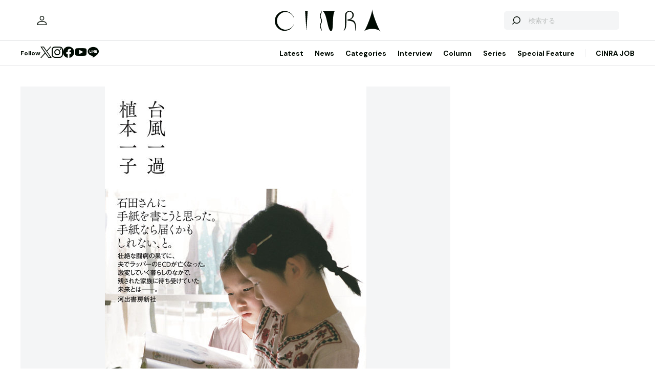

--- FILE ---
content_type: text/html; charset=utf-8
request_url: https://www.google.com/recaptcha/api2/aframe
body_size: 267
content:
<!DOCTYPE HTML><html><head><meta http-equiv="content-type" content="text/html; charset=UTF-8"></head><body><script nonce="9Ixddqr0mj3ygvHLLlCNDw">/** Anti-fraud and anti-abuse applications only. See google.com/recaptcha */ try{var clients={'sodar':'https://pagead2.googlesyndication.com/pagead/sodar?'};window.addEventListener("message",function(a){try{if(a.source===window.parent){var b=JSON.parse(a.data);var c=clients[b['id']];if(c){var d=document.createElement('img');d.src=c+b['params']+'&rc='+(localStorage.getItem("rc::a")?sessionStorage.getItem("rc::b"):"");window.document.body.appendChild(d);sessionStorage.setItem("rc::e",parseInt(sessionStorage.getItem("rc::e")||0)+1);localStorage.setItem("rc::h",'1769034632186');}}}catch(b){}});window.parent.postMessage("_grecaptcha_ready", "*");}catch(b){}</script></body></html>